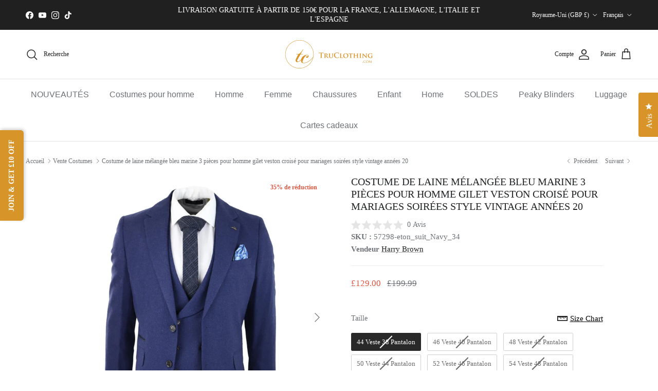

--- FILE ---
content_type: application/javascript
request_url: https://d3hw6dc1ow8pp2.cloudfront.net/reviews-widget-plus/js/locales/locale-fr-js.d69e2b11.js
body_size: 4050
content:
(window["wpJsonpOkeReviews"]=window["wpJsonpOkeReviews"]||[]).push([["locales/locale-fr-js"],{"4b7f":function(e,a,r){"use strict";r.r(a),a["default"]={"{0} day ago":"il y a 1 jour | il y a {0} jours","{0} filter":"{0} filtre","{0} hour ago":"il y a 1 heure | il y a {0} heures","{0} logo":"{0} logo","{0} minute ago":"il y a 1 minute | il y a {0} minutes","{0} month ago":"il y a 1 mois | il y a {0} mois","{0} reviews":"0 avis | 1 avis | {0} avis","{0} second ago":"il y a 1 seconde | il y a {0} secondes","{0} tier":"{0} niveau","{0} verified reviews with an average of {1} stars out of 5 by Okendo Reviews":"{0} avis vérifiés avec une moyenne de {1} étoiles sur 5 par Okendo Reviews","{0} week ago":"il y a 1 semaine | il y a {0} semaines","{0} year ago":"il y a 1 an | il y a {0} ans","+ {0} more":"+ {0} de plus","All Products":"Tous les produits","All Reviews":"Tous les avis","An error occurred while loading the questions.":"Une erreur est survenue lors du chargement des questions.","An error occurred while loading the reviews.":"Une erreur est survenue lors du chargement des avis.",Anonymous:"Anonyme",April:"{day} avril {year}","Ask a Question":"Poser une question",August:"{day} août {year}","Based on {0} reviews":"Basé sur 0 avis | Basé sur 1 avis | Basé sur {0} avis",Clear:"Effacer","Click to scroll to reviews":"Cliquez pour faire défiler jusqu'aux avis","Close Dialog":"Fermer la fenêtre de dialogue","Complete {0} orders with a loyalty coupon":"Complétez {0} commandes avec un coupon de fidélité","Complete an order with a loyalty coupon":"Complétez une commande avec un coupon de fidélité","Customer-uploaded image, show more details":"Image publiée par le client, afficher plus de détails","Customer-uploaded image":"Image publiée par le client","Customer-uploaded media carousel. Press left and right arrows to navigate. Press space or enter to open more details.":"Carrousel de médias publié par le client. Appuyez sur les flèches gauche et droite pour parcourir. Appuyez sur Espace ou Entrée pour ouvrir plus de détails.","Customer-uploaded video, show more details":"Vidéo publiée par le client, afficher plus de détails","Customer-uploaded video":"Vidéo publiée par le client","Customers Talked About":"Points évoqués par les clients",December:"{day} décembre {year}","Earn loyalty points {0} times":"Gagnez des points de fidélité {0} fois","Earn loyalty points once":"Gagnez des points de fidélité une fois","Error Loading Filters":"Erreur lors du chargement des filtres","Error Loading Review":"Erreur lors du chargement de l'avis","Error occurred loading reviews, please try again":"Erreur lors du chargement des avis, veuillez réessayer","Error while translating":"Erreur lors de la traduction",Featured:"En vedette",February:"{day} février {year}","Filter Reviews":"Filtrer les avis",Filters:"Filtres","Flag of {0}":"Drapeau de {0}","from {0}":"de {0}","Generated by AI from {0} most recent customer reviews":"Généré par IA à partir des {0} avis clients les plus récents","Highest Rating":"Meilleure évaluation","I do not recommend this product":"Je ne recommande pas ce produit","I had this question too":"Je me posais aussi cette question","I recommend this product":"Je recommande ce produit","Incentivized review":"Avis incité",January:"{day} janvier {year}",July:"{day} juillet {year}",June:"{day} juin {year}","Just now":"À l'instant","Keywords filter":"Filtre par mots-clés",Keywords:"Mots-clés","Last updated {0} day ago":"Dernière mise à jour il y a 1 jour | Dernière mise à jour il y a {0} jours","Last updated {0} hour ago":"Dernière mise à jour il y a 1 heure | Dernière mise à jour il y a {0} heures","Last updated {0} minute ago":"Dernière mise à jour il y a 1 minute | Dernière mise à jour il y a {0} minutes","Last updated {0} month ago":"Dernière mise à jour il y a 1 mois | Dernière mise à jour il y a {0} mois","Last updated {0} second ago":"Dernière mise à jour il y a 1 seconde | Dernière mise à jour il y a {0} secondes","Last updated {0} week ago":"Dernière mise à jour il y a 1 semaine | Dernière mise à jour il y a {0} semaines","Last updated {0} year ago":"Dernière mise à jour il y a 1 an | Dernière mise à jour il y a {0} ans","Last updated {0}":"Dernière mise à jour {0}","Last updated Just now":"Dernière mise à jour il y a quelques instants","Last updated Yesterday":"Dernière mise à jour hier","Least Helpful":"Le moins utile","Leave {0} reviews":"Laisser {0} avis","Leave a review with a photo":"Laisser un avis avec une photo","Leave a review with a video":"Laisser un avis avec une vidéo","Leave a review":"Laisser un avis","Loading more questions...":"Chargement de plus de questions...","Loading more reviews...":"Chargement de plus d'avis...","Loading more...":"Chargement d'éléments supplémentaires...","Loading questions...":"Chargement des questions...","Loading reviews...":"Chargement des avis...","Loading...":"Chargement...","Lowest Rating":"Pire évaluation",March:"{day} mars {year}",May:"{day} mai {year}","Most Helpful":"Plus utile","Most Recent":"Les plus récents","Next Slide":"Image suivante",Next:"Suivant","No questions yet, ask one now?":"Pas encore de questions, en poser une maintenant ?","No questions yet":"Pas encore de questions","No Reviews Found":"Aucun avis trouvé","No reviews yet, write one now?":"Pas encore d'avis, en écrire un maintenant ?","No reviews yet":"Pas encore d'avis","No, this answer from {authorName} was not helpful.":"Non, cette réponse de {authorName} n'était pas utile.","No, this question from {authorName} was not helpful.":"Non, cette question de {authorName} n'était pas utile.","No, this review from {authorName} was not helpful.":"Non, cet avis de {authorName} n'était pas utile.",November:"{day} novembre {year}",October:"{day} octobre {year}",Oldest:"Le plus ancien","Open Okendo Reviews in a new window":"Ouvrir les avis Okendo dans une nouvelle fenêtre","Opens in a new window":"S'ouvre dans une nouvelle fenêtre","out of 5 Stars":"sur 5 étoiles","person voted no":"personne a voté non | personnes ont voté non","person voted yes":"personne a voté oui | personnes ont voté oui","Photos & Videos":"Photos & vidéos","Posted on Instagram {0}":"Publié sur Instagram {0}","Powered by Okendo":"Conçu par Okendo","Press left and right arrows to navigate.":"Appuyez sur les flèches gauche et droite pour naviguer.","Previous Slide":"Image précédente",Previous:"Précédent","Profile picture for {0}":"Photo de profil de {0}",Question:"Question | Question | Questions",Questions:"Questions","Rated {0} on a scale of 1 to 5":"Évalué {0} sur une échelle de 1 à 5","Rated {0} on a scale of minus 2 to 2":"Évalué {0} sur une échelle de -2 à 2","Rated {0} out of 5 stars":"Noté {0} sur 5 étoiles","Rating distribution":"Répartition des évaluations","Rating filter":"Filtre d'évaluations",Rating:"Évaluation","Read More":"Lire la suite","Redeem {0} rewards using your points":"Récupérez {0} récompenses en utilisant vos points","Redeem a reward using your points":"Récupérez une récompense en utilisant vos points","Refer {0} friends":"Parrainez {0} amis","Refer a friend":"Parrainez un ami",Retry:"Réessayer","Review Carousel":"Carrousel d'avis",Review:"Avis | Avis | Avis",Reviewing:"Rédaction d'avis","Reviews Added":"Avis ajoutés","Reviews Loaded":"Avis chargés","Reviews Summary":"Résumé des avis",Reviews:"Avis","Search Reviews":"Rechercher des avis",Search:"Rechercher",September:"{day} septembre {year}","Show more media":"Afficher plus de médias","Show more reviews":"Afficher plus d'avis","Show More":"Afficher plus","Show original":"Afficher l'original","Showing reviews starting from page {0}":"Affichage des avis à partir de la page {0}","Slide {0} selected":"Image {0} sélectionnée","Slide {0}":"Image {0}",Sort:"Trier",Stars:"Étoiles","tab collapsed":"onglet réduit","tab expanded":"onglet élargi","This review was received as part of a promotion or in exchange for an incentive. The incentive was offered to both positive and negative reviews.":"Cet avis a été reçu dans le cadre d'une promotion ou en échange d'une récompense. La récompense a été offerte à la fois pour les avis positifs et négatifs.","Total {0} star reviews: {1}":"Total des avis {0} étoile(s) : {1}","Translate to cs":"Traduire en tchèque","Translate to da":"Traduire en danois","Translate to de":"Traduire en allemand","Translate to el":"Traduire en grec","Translate to en":"Traduire en anglais","Translate to es":"Traduire en espagnol","Translate to fi":"Traduire en finnois","Translate to fr":"Traduire en français","Translate to hr":"Traduire en croate","Translate to hu":"Traduire en hongrois","Translate to id":"Traduire en indonésien","Translate to it":"Traduire en italien","Translate to ja":"Traduire en japonais","Translate to ko":"Traduire en coréen","Translate to nl":"Traduire en néerlandais","Translate to no":"Traduire en norvégien","Translate to pl":"Traduire en polonais","Translate to pt-br":"Traduire en portugais (Brésil)","Translate to pt-pt":"Traduire en portugais (Portugal)","Translate to pt":"Traduire en portugais","Translate to ro":"Traduire en roumain","Translate to ru":"Traduire en russe","Translate to sk":"Traduire en slovaque","Translate to sl":"Traduire en slovène","Translate to sv":"Traduire en suédois","Translate to th":"Traduire en thaï","Translate to tr":"Traduire en turc","Translate to uk":"Traduire en ukrainien","Translate to vi":"Traduire en vietnamien","Translate to zh-tw":"Traduire en chinois traditionnel","Translated from af":"Traduit de l'afrikaans","Translated from am":"Traduit de l'amharique","Translated from ar":"Traduit de l'arabe","Translated from az":"Traduit de l'azerbaïdjanais","Translated from bg":"Traduit du bulgare","Translated from bn":"Traduit du bengali","Translated from bs":"Traduit du bosniaque","Translated from ca":"Traduit du catalan","Translated from cs":"Traduit du tchèque","Translated from cy":"Traduit du gallois","Translated from da":"Traduit du danois","Translated from de":"Traduit de l'allemand","Translated from el":"Traduit du grec","Translated from en":"Traduit de l'anglais","Translated from es-mx":"Traduit de l'espagnol (Mexique)","Translated from es":"Traduit de l'espagnol","Translated from et":"Traduit de l'estonien","Translated from fa-af":"Traduit du dari","Translated from fa":"Traduit du farsi (persan)","Translated from fi":"Traduit du finnois","Translated from fr-ca":"Traduit du français (Canada)","Translated from fr":"Traduit du français","Translated from ga":"Traduit de l'irlandais","Translated from gu":"Traduit du gujarati","Translated from ha":"Traduit du haoussa","Translated from he":"Traduit de l'hébreu","Translated from hi":"Traduit de l'hindi","Translated from hr":"Traduit du croate","Translated from ht":"Traduit du créole haïtien","Translated from hu":"Traduit du hongrois","Translated from hy":"Traduit de l'arménien","Translated from id":"Traduit de l'indonésien","Translated from is":"Traduit de l'islandais","Translated from it":"Traduit de l'italien","Translated from ja":"Traduit du japonais","Translated from ka":"Traduit du géorgien","Translated from kk":"Traduit du kazakh","Translated from kn":"Traduit du kannada","Translated from ko":"Traduit du coréen","Translated from lt":"Traduit du lituanien","Translated from lv":"Traduit du letton","Translated from mk":"Traduit du macédonien","Translated from ml":"Traduit du malayalam","Translated from mn":"Traduit du mongol","Translated from mr":"Traduit du marathi","Translated from ms":"Traduit du malais","Translated from mt":"Traduit du maltais","Translated from nl":"Traduit du néerlandais","Translated from no":"Traduit du norvégien (Bokmål)","Translated from pa":"Traduit du punjabi","Translated from pl":"Traduit du polonais","Translated from ps":"Traduit du pachto","Translated from pt-pt":"Traduit du portugais (Portugal)","Translated from pt":"Traduit du portugais (Brésil)","Translated from ro":"Traduit du roumain","Translated from ru":"Traduit du russe","Translated from si":"Traduit du cinghalais","Translated from sk":"Traduit du slovaque","Translated from sl":"Traduit du slovène","Translated from so":"Traduit du somali","Translated from sq":"Traduit de l'albanais","Translated from sr":"Traduit du serbe","Translated from sv":"Traduit du suédois","Translated from sw":"Traduit du swahili","Translated from ta":"Traduit du tamoul","Translated from te":"Traduit du télougou","Translated from th":"Traduit du thaï","Translated from tl":"Traduit du filipino, tagalog","Translated from tr":"Traduit du turc","Translated from uk":"Traduit de l'ukrainien","Translated from ur":"Traduit de l'ourdou","Translated from uz":"Traduit de l'ouzbek","Translated from vi":"Traduit du vietnamien","Translated from zh-tw":"Traduit du chinois traditionnel","Translated from zh":"Traduit du chinois simplifié",Translated:"Traduit","Try Again":"Réessayer","Unexpected error occurred, please try again":"Une erreur inattendue est survenue, veuillez réessayer","User Media and Reviews Gallery":"Galerie des médias et avis des utilisateurs","Verified Buyer":"Acheteur vérifié","Verified by Shop app":"Vérifié par l'application Shop","Verified Reviewer":"Client vérifié","Verified Reviews":"Avis vérifiés","View {0}":"Afficher {0}","Viewing Slides {0} to {1} of {2}":"Affichage des images {0} à {1} sur {2}","Was this helpful?":"Cela a-t-il été utile ?","would recommend these products":"recommanderaient ces produits","would recommend this product":"recommanderaient ce produit","Write a Review":"Écrire un avis","Yes, this answer from {authorName} was helpful.":"Oui, cette réponse de {authorName} était utile.","Yes, this question from {authorName} was helpful.":"Oui, cette question de {authorName} était utile.","Yes, this review from {authorName} was helpful.":"Oui, cet avis de {authorName} était utile.",Yesterday:"Hier"}}}]);